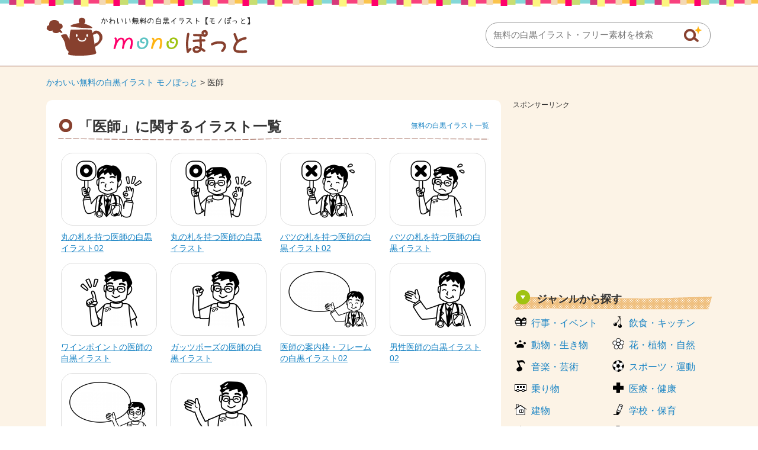

--- FILE ---
content_type: text/html; charset=UTF-8
request_url: https://www.monopot-illust.com/keyword/%E5%8C%BB%E5%B8%AB
body_size: 5340
content:














		<!DOCTYPE html>
		<html lang="ja">
	<head>
	<title>医師 | かわいい無料の白黒イラスト モノぽっと</title>
	<meta charset="UTF-8" />
	<meta http-equiv="X-UA-Compatible" content="IE=edge">
	<meta name="Copyright" content="Copyright &copy; www.monopot-illust.com All Rights Reserved." />
	<meta name="viewport" content="width=device-width, initial-scale=1">
								<meta name="Keywords" content="医師,無料イラスト,白黒,線画,フリー素材,商用利用可能" />
		<meta name="Description" content="医師の白黒イラスト一覧。イベントや季節のお便り、広報、PTA会報等の挿し絵などに使える無料の白黒（線画）イラストなら【モノぽっと】。使いやすい背景透過PNGのフリー素材がすべて無料。会員登録は不要で商用利用も可能です。1ページ目。" />
				<meta http-equiv="Content-Style-Type" content="text/css" />
	<meta http-equiv="Content-Script-Type" content="text/javascript" />
	<link rel="stylesheet" type="text/css" media="all" href="https://www.monopot-illust.com/wp-content/themes/monopot-illust/style.css" />
	<link rel="stylesheet" type="text/css" media="all" href="https://www.monopot-illust.com/wp-content/themes/monopot-illust/css/master.css" />
		<link rel="stylesheet" type="text/css" media="all" href="https://www.monopot-illust.com/wp-content/themes/monopot-illust/css/style.css" />
		<meta name='robots' content='max-image-preview:large' />

<!-- All In One SEO Pack 3.7.1[60,91] -->
<link rel="canonical" href="https://www.monopot-illust.com/keyword/%e5%8c%bb%e5%b8%ab" />
<!-- All In One SEO Pack -->
<link rel="alternate" type="application/rss+xml" title="かわいい無料の白黒イラスト モノぽっと &raquo; 医師 キーワード のフィード" href="https://www.monopot-illust.com/keyword/%e5%8c%bb%e5%b8%ab/feed" />
	<meta property="og:title" content="かわいい無料の白黒イラスト モノぽっと | 医師" />
	<meta property="og:image" content="https://www.monopot-illust.com/wp-content/themes/monopot-illust/images/common/logo.png" />
	<meta property="og:description" content="かわいい白黒の無料イラストがたくさん！イベントや季節のお便り、広報、PTA会報等の挿し絵などに使える無料の白黒（線画）イラストなら【モノぽっと】。使いやすい背景透過PNGのフリー素材がすべて無料。会員登録は不要で商用利用も可能です。" />
	
			<script async src="https://pagead2.googlesyndication.com/pagead/js/adsbygoogle.js?client=ca-pub-5378534804093260"
	     crossorigin="anonymous"></script>
	
		






<!-- Global site tag (gtag.js) - Google Analytics -->
<script async src="https://www.googletagmanager.com/gtag/js?id=UA-88371683-1"></script>
<script>
  window.dataLayer = window.dataLayer || [];
  function gtag(){dataLayer.push(arguments);}
  gtag('js', new Date());

  gtag('config', 'UA-88371683-1');
</script>


</script>
	</head>
	<body>
		
		<div id="wrapper">
			<div id="header">
				<div class="inn">
					<div class="logoTxt">
						<a href="https://www.monopot-illust.com" />
							<img src="https://www.monopot-illust.com/wp-content/themes/monopot-illust/images/common/logo.png" width="346" height="68" alt="かわいい無料の白黒イラスト モノぽっと" />
						</a>
					</div>
					<div class="headSearchBox">
						<div class="searchBox">
	<form role="search" method="get" id="searchform" action="https://www.monopot-illust.com/">
		<dl class="spSearch">
			<dt><input type="text" value="" name="s" placeholder="無料の白黒イラスト・フリー素材を検索" /></dt>
			<dd><input type="image" src="https://www.monopot-illust.com/wp-content/themes/monopot-illust/images/common/btnSearch.png" onClick="void(this.form.submit());return false" alt="検索" /></dd>
		</dl>
	</form>
</div>
<!-- /serchBox -->
					</div>
				</div>
			</div>
			<!-- /header -->

							<div id="breadNavi">
					<a href="https://www.monopot-illust.com" class="home">かわいい無料の白黒イラスト モノぽっと</a> &gt; 医師				</div>
			
			<div id="container">


	
	<div id="side">

		<div class="ad336">
			<p class="sponsorLink">スポンサーリンク</p>
			<script async src="https://pagead2.googlesyndication.com/pagead/js/adsbygoogle.js?client=ca-pub-5378534804093260"
			     crossorigin="anonymous"></script>
			<!-- monopot-illust 一覧 レスポンシブ 4 -->
			<ins class="adsbygoogle"
			     style="display:block"
			     data-ad-client="ca-pub-5378534804093260"
			     data-ad-slot="2789209474"
			     data-ad-format="rectangle"
			     data-full-width-responsive="true"></ins>
			<script>
			     (adsbygoogle = window.adsbygoogle || []).push({});
			</script>
		</div>

		






<div class="cateLinkBox-2clm">
	<div class="sideCmnTit">
		<h3>ジャンルから探す</h3>
	</div>
	<ul>
					<li class="cat-item cat-item-2"><a href="https://www.monopot-illust.com/illust/cate/%e8%a1%8c%e4%ba%8b%e3%83%bb%e3%82%a4%e3%83%99%e3%83%b3%e3%83%88%e3%81%ae%e3%82%a4%e3%83%a9%e3%82%b9%e3%83%88">行事・イベント</a>
</li>
	<li class="cat-item cat-item-3"><a href="https://www.monopot-illust.com/illust/cate/%e9%a3%b2%e9%a3%9f%e3%83%bb%e3%82%ad%e3%83%83%e3%83%81%e3%83%b3%e3%81%ae%e3%82%a4%e3%83%a9%e3%82%b9%e3%83%88">飲食・キッチン</a>
</li>
	<li class="cat-item cat-item-4"><a href="https://www.monopot-illust.com/illust/cate/%e5%8b%95%e7%89%a9%e3%83%bb%e7%94%9f%e3%81%8d%e7%89%a9%e3%81%ae%e3%82%a4%e3%83%a9%e3%82%b9%e3%83%88">動物・生き物</a>
</li>
	<li class="cat-item cat-item-5"><a href="https://www.monopot-illust.com/illust/cate/%e8%8a%b1%e3%83%bb%e6%a4%8d%e7%89%a9%e3%83%bb%e8%87%aa%e7%84%b6%e3%81%ae%e3%82%a4%e3%83%a9%e3%82%b9%e3%83%88">花・植物・自然</a>
</li>
	<li class="cat-item cat-item-6"><a href="https://www.monopot-illust.com/illust/cate/%e9%9f%b3%e6%a5%bd%e3%83%bb%e8%8a%b8%e8%a1%93%e3%81%ae%e3%82%a4%e3%83%a9%e3%82%b9%e3%83%88">音楽・芸術</a>
</li>
	<li class="cat-item cat-item-7"><a href="https://www.monopot-illust.com/illust/cate/%e3%82%b9%e3%83%9d%e3%83%bc%e3%83%84%e3%83%bb%e9%81%8b%e5%8b%95%e3%81%ae%e3%82%a4%e3%83%a9%e3%82%b9%e3%83%88">スポーツ・運動</a>
</li>
	<li class="cat-item cat-item-8"><a href="https://www.monopot-illust.com/illust/cate/%e4%b9%97%e3%82%8a%e7%89%a9%e3%81%ae%e3%82%a4%e3%83%a9%e3%82%b9%e3%83%88">乗り物</a>
</li>
	<li class="cat-item cat-item-9"><a href="https://www.monopot-illust.com/illust/cate/%e5%8c%bb%e7%99%82%e3%83%bb%e5%81%a5%e5%ba%b7%e3%81%ae%e3%82%a4%e3%83%a9%e3%82%b9%e3%83%88">医療・健康</a>
</li>
	<li class="cat-item cat-item-10"><a href="https://www.monopot-illust.com/illust/cate/%e5%bb%ba%e7%89%a9%e3%81%ae%e3%82%a4%e3%83%a9%e3%82%b9%e3%83%88">建物</a>
</li>
	<li class="cat-item cat-item-11"><a href="https://www.monopot-illust.com/illust/cate/%e5%ad%a6%e6%a0%a1%e3%83%bb%e4%bf%9d%e8%82%b2%e3%81%ae%e3%82%a4%e3%83%a9%e3%82%b9%e3%83%88">学校・保育</a>
</li>
	<li class="cat-item cat-item-12"><a href="https://www.monopot-illust.com/illust/cate/%e6%96%87%e6%88%bf%e5%85%b7%e3%81%ae%e3%82%a4%e3%83%a9%e3%82%b9%e3%83%88">文房具</a>
</li>
	<li class="cat-item cat-item-13"><a href="https://www.monopot-illust.com/illust/cate/%e7%be%8e%e5%ae%b9%e3%83%bb%e3%81%8a%e3%81%97%e3%82%83%e3%82%8c%e3%81%ae%e3%82%a4%e3%83%a9%e3%82%b9%e3%83%88">美容・おしゃれ</a>
</li>
	<li class="cat-item cat-item-14"><a href="https://www.monopot-illust.com/illust/cate/%e4%ba%ba%e7%89%a9%e3%81%ae%e3%82%a4%e3%83%a9%e3%82%b9%e3%83%88">人物</a>
</li>
	<li class="cat-item cat-item-15"><a href="https://www.monopot-illust.com/illust/cate/%e3%83%87%e3%82%b8%e3%82%bf%e3%83%ab%e3%83%bb%e9%9b%bb%e6%b0%97%e3%81%ae%e3%82%a4%e3%83%a9%e3%82%b9%e3%83%88">デジタル・電気</a>
</li>
	<li class="cat-item cat-item-16"><a href="https://www.monopot-illust.com/illust/cate/%e7%94%9f%e6%b4%bb%e3%83%bb%e9%9b%91%e8%b2%a8%e3%81%ae%e3%82%a4%e3%83%a9%e3%82%b9%e3%83%88">生活・雑貨</a>
</li>
	<li class="cat-item cat-item-17"><a href="https://www.monopot-illust.com/illust/cate/%e3%83%93%e3%82%b8%e3%83%8d%e3%82%b9%e3%81%ae%e3%82%a4%e3%83%a9%e3%82%b9%e3%83%88">ビジネス</a>
</li>
	<li class="cat-item cat-item-18"><a href="https://www.monopot-illust.com/illust/cate/%e3%83%9e%e3%83%bc%e3%82%af%e3%83%bb%e6%a8%a1%e6%a7%98%e3%81%ae%e3%82%a4%e3%83%a9%e3%82%b9%e3%83%88">マーク・模様</a>
</li>
	<li class="cat-item cat-item-204"><a href="https://www.monopot-illust.com/illust/cate/%e3%83%95%e3%83%ac%e3%83%bc%e3%83%a0%e3%83%bb%e6%9e%a0%e3%81%ae%e3%82%a4%e3%83%a9%e3%82%b9%e3%83%88">フレーム・枠</a>
</li>
	<li class="cat-item cat-item-205"><a href="https://www.monopot-illust.com/illust/cate/%e3%83%a9%e3%82%a4%e3%83%b3%e3%83%bb%e7%bd%ab%e7%b7%9a%e3%81%ae%e3%82%a4%e3%83%a9%e3%82%b9%e3%83%88">ライン・罫線</a>
</li>
			</ul>
</div>

<div class="cateLinkBox-4clm">
	<div class="sideCmnTit">
		<h3>月・四季から探す</h3>
	</div>
	<ul>
					<li class="cat-item cat-item-20"><a href="https://www.monopot-illust.com/illust/cate/1%e6%9c%88%e3%81%ae%e3%82%a4%e3%83%a9%e3%82%b9%e3%83%88">1月</a>
</li>
	<li class="cat-item cat-item-21"><a href="https://www.monopot-illust.com/illust/cate/2%e6%9c%88%e3%81%ae%e3%82%a4%e3%83%a9%e3%82%b9%e3%83%88">2月</a>
</li>
	<li class="cat-item cat-item-22"><a href="https://www.monopot-illust.com/illust/cate/3%e6%9c%88%e3%81%ae%e3%82%a4%e3%83%a9%e3%82%b9%e3%83%88">3月</a>
</li>
	<li class="cat-item cat-item-23"><a href="https://www.monopot-illust.com/illust/cate/4%e6%9c%88%e3%81%ae%e3%82%a4%e3%83%a9%e3%82%b9%e3%83%88">4月</a>
</li>
	<li class="cat-item cat-item-24"><a href="https://www.monopot-illust.com/illust/cate/5%e6%9c%88%e3%81%ae%e3%82%a4%e3%83%a9%e3%82%b9%e3%83%88">5月</a>
</li>
	<li class="cat-item cat-item-25"><a href="https://www.monopot-illust.com/illust/cate/6%e6%9c%88%e3%81%ae%e3%82%a4%e3%83%a9%e3%82%b9%e3%83%88">6月</a>
</li>
	<li class="cat-item cat-item-26"><a href="https://www.monopot-illust.com/illust/cate/7%e6%9c%88%e3%81%ae%e3%82%a4%e3%83%a9%e3%82%b9%e3%83%88">7月</a>
</li>
	<li class="cat-item cat-item-27"><a href="https://www.monopot-illust.com/illust/cate/8%e6%9c%88%e3%81%ae%e3%82%a4%e3%83%a9%e3%82%b9%e3%83%88">8月</a>
</li>
	<li class="cat-item cat-item-28"><a href="https://www.monopot-illust.com/illust/cate/9%e6%9c%88%e3%81%ae%e3%82%a4%e3%83%a9%e3%82%b9%e3%83%88">9月</a>
</li>
	<li class="cat-item cat-item-29"><a href="https://www.monopot-illust.com/illust/cate/10%e6%9c%88%e3%81%ae%e3%82%a4%e3%83%a9%e3%82%b9%e3%83%88">10月</a>
</li>
	<li class="cat-item cat-item-30"><a href="https://www.monopot-illust.com/illust/cate/11%e6%9c%88%e3%81%ae%e3%82%a4%e3%83%a9%e3%82%b9%e3%83%88">11月</a>
</li>
	<li class="cat-item cat-item-31"><a href="https://www.monopot-illust.com/illust/cate/12%e6%9c%88%e3%81%ae%e3%82%a4%e3%83%a9%e3%82%b9%e3%83%88">12月</a>
</li>
	<li class="cat-item cat-item-32"><a href="https://www.monopot-illust.com/illust/cate/%e6%98%a5%e3%81%ae%e3%82%a4%e3%83%a9%e3%82%b9%e3%83%88">春</a>
</li>
	<li class="cat-item cat-item-33"><a href="https://www.monopot-illust.com/illust/cate/%e5%a4%8f%e3%81%ae%e3%82%a4%e3%83%a9%e3%82%b9%e3%83%88">夏</a>
</li>
	<li class="cat-item cat-item-34"><a href="https://www.monopot-illust.com/illust/cate/%e7%a7%8b%e3%81%ae%e3%82%a4%e3%83%a9%e3%82%b9%e3%83%88">秋</a>
</li>
	<li class="cat-item cat-item-35"><a href="https://www.monopot-illust.com/illust/cate/%e5%86%ac%e3%81%ae%e3%82%a4%e3%83%a9%e3%82%b9%e3%83%88">冬</a>
</li>
	</ul>
</div>

<div class="cateLinkBox-2-2clm">
	<div class="sideCmnTit">
		<h3>季節のイベントから探す</h3>
	</div>
	<ul>
					<li class="cat-item cat-item-36"><a href="https://www.monopot-illust.com/illust/cate/%e3%81%8a%e6%ad%a3%e6%9c%88">お正月</a>
</li>
	<li class="cat-item cat-item-37"><a href="https://www.monopot-illust.com/illust/cate/%e7%af%80%e5%88%86%e3%83%bb%e6%81%b5%e6%96%b9%e5%b7%bb">節分・恵方巻</a>
</li>
	<li class="cat-item cat-item-38"><a href="https://www.monopot-illust.com/illust/cate/%e3%83%90%e3%83%ac%e3%83%b3%e3%82%bf%e3%82%a4%e3%83%b3">バレンタイン</a>
</li>
	<li class="cat-item cat-item-39"><a href="https://www.monopot-illust.com/illust/cate/%e3%81%b2%e3%81%aa%e7%a5%ad%e3%82%8a">ひな祭り</a>
</li>
	<li class="cat-item cat-item-41"><a href="https://www.monopot-illust.com/illust/cate/%e5%8d%92%e5%9c%92%e3%83%bb%e5%8d%92%e6%a5%ad">卒園・卒業</a>
</li>
	<li class="cat-item cat-item-42"><a href="https://www.monopot-illust.com/illust/cate/%e5%85%a5%e5%9c%92%e3%83%bb%e5%85%a5%e5%ad%a6">入園・入学</a>
</li>
	<li class="cat-item cat-item-392"><a href="https://www.monopot-illust.com/illust/cate/%e3%82%a4%e3%83%bc%e3%82%b9%e3%82%bf%e3%83%bc">イースター</a>
</li>
	<li class="cat-item cat-item-43"><a href="https://www.monopot-illust.com/illust/cate/%e3%81%93%e3%81%a9%e3%82%82%e3%81%ae%e6%97%a5">こどもの日</a>
</li>
	<li class="cat-item cat-item-44"><a href="https://www.monopot-illust.com/illust/cate/%e6%af%8d%e3%81%ae%e6%97%a5">母の日</a>
</li>
	<li class="cat-item cat-item-45"><a href="https://www.monopot-illust.com/illust/cate/%e6%a2%85%e9%9b%a8">梅雨</a>
</li>
	<li class="cat-item cat-item-47"><a href="https://www.monopot-illust.com/illust/cate/%e4%b8%83%e5%a4%95">七夕</a>
</li>
	<li class="cat-item cat-item-340"><a href="https://www.monopot-illust.com/illust/cate/%e3%81%8a%e6%9c%88%e8%a6%8b">お月見</a>
</li>
	<li class="cat-item cat-item-49"><a href="https://www.monopot-illust.com/illust/cate/%e9%81%8b%e5%8b%95%e4%bc%9a">運動会</a>
</li>
	<li class="cat-item cat-item-50"><a href="https://www.monopot-illust.com/illust/cate/%e7%b4%85%e8%91%89">紅葉</a>
</li>
	<li class="cat-item cat-item-51"><a href="https://www.monopot-illust.com/illust/cate/%e3%83%8f%e3%83%ad%e3%82%a6%e3%82%a3%e3%83%b3">ハロウィン</a>
</li>
	<li class="cat-item cat-item-52"><a href="https://www.monopot-illust.com/illust/cate/%e3%82%af%e3%83%aa%e3%82%b9%e3%83%9e%e3%82%b9">クリスマス</a>
</li>
	</ul>
</div>


	</div>
	<!-- /side -->

	<div id="main">

		
		<div class="h1Tit">
			<h1>「医師」に関するイラスト一覧</h1>
			<p class="dgtLink"><a href="https://www.monopot-illust.com/illust/">無料の白黒イラスト一覧</a></p>
		</div>

		
		
		<div class="digestBox">
															
							<div class="column-4">
					<div class="thumb">
						<a href="https://www.monopot-illust.com/illust/4198"><img width="140" height="105" src="https://www.monopot-illust.com/wp-content/uploads/2017/04/maru-mark_doctor_4198-140x105.png" class="attachment-menu_thumbnail_140 size-menu_thumbnail_140 wp-post-image" alt="丸の札を持つ医師の白黒イラスト02" decoding="async" /></a>
					</div>
					<h4><a href="https://www.monopot-illust.com/illust/4198">丸の札を持つ医師の白黒イラスト02</a></h4>
				</div>
				<!-- /column-4 -->
															<div class="column-4">
					<div class="thumb">
						<a href="https://www.monopot-illust.com/illust/4197"><img width="140" height="105" src="https://www.monopot-illust.com/wp-content/uploads/2017/04/maru-mark_doctor_4197-140x105.png" class="attachment-menu_thumbnail_140 size-menu_thumbnail_140 wp-post-image" alt="丸の札を持つ医師の白黒イラスト" decoding="async" /></a>
					</div>
					<h4><a href="https://www.monopot-illust.com/illust/4197">丸の札を持つ医師の白黒イラスト</a></h4>
				</div>
				<!-- /column-4 -->
															<div class="column-4">
					<div class="thumb">
						<a href="https://www.monopot-illust.com/illust/4196"><img width="140" height="105" src="https://www.monopot-illust.com/wp-content/uploads/2017/04/batsu-mark_doctor_4196-140x105.png" class="attachment-menu_thumbnail_140 size-menu_thumbnail_140 wp-post-image" alt="バツの札を持つ医師の白黒イラスト02" decoding="async" /></a>
					</div>
					<h4><a href="https://www.monopot-illust.com/illust/4196">バツの札を持つ医師の白黒イラスト02</a></h4>
				</div>
				<!-- /column-4 -->
															<div class="column-4">
					<div class="thumb">
						<a href="https://www.monopot-illust.com/illust/4195"><img width="140" height="105" src="https://www.monopot-illust.com/wp-content/uploads/2017/04/batsu-mark_doctor_4195-140x105.png" class="attachment-menu_thumbnail_140 size-menu_thumbnail_140 wp-post-image" alt="バツの札を持つ医師の白黒イラスト" decoding="async" loading="lazy" /></a>
					</div>
					<h4><a href="https://www.monopot-illust.com/illust/4195">バツの札を持つ医師の白黒イラスト</a></h4>
				</div>
				<!-- /column-4 -->
				<div class="clr"></div>								<div class="clr"></div>
																			<div class="column-4">
					<div class="thumb">
						<a href="https://www.monopot-illust.com/illust/4049"><img width="140" height="105" src="https://www.monopot-illust.com/wp-content/uploads/2017/04/doctor_one-point_4049-140x105.png" class="attachment-menu_thumbnail_140 size-menu_thumbnail_140 wp-post-image" alt="ワインポイントの医師の白黒イラスト" decoding="async" loading="lazy" /></a>
					</div>
					<h4><a href="https://www.monopot-illust.com/illust/4049">ワインポイントの医師の白黒イラスト</a></h4>
				</div>
				<!-- /column-4 -->
															<div class="column-4">
					<div class="thumb">
						<a href="https://www.monopot-illust.com/illust/4048"><img width="140" height="105" src="https://www.monopot-illust.com/wp-content/uploads/2017/04/doctor_guts-pose_4048-140x105.png" class="attachment-menu_thumbnail_140 size-menu_thumbnail_140 wp-post-image" alt="ガッツポーズの医師の白黒イラスト" decoding="async" loading="lazy" /></a>
					</div>
					<h4><a href="https://www.monopot-illust.com/illust/4048">ガッツポーズの医師の白黒イラスト</a></h4>
				</div>
				<!-- /column-4 -->
															<div class="column-4">
					<div class="thumb">
						<a href="https://www.monopot-illust.com/illust/4043"><img width="140" height="105" src="https://www.monopot-illust.com/wp-content/uploads/2017/04/male-doctor_fukidashi_4043-140x105.png" class="attachment-menu_thumbnail_140 size-menu_thumbnail_140 wp-post-image" alt="医師の案内枠・フレームの白黒イラスト02" decoding="async" loading="lazy" /></a>
					</div>
					<h4><a href="https://www.monopot-illust.com/illust/4043">医師の案内枠・フレームの白黒イラスト02</a></h4>
				</div>
				<!-- /column-4 -->
															<div class="column-4">
					<div class="thumb">
						<a href="https://www.monopot-illust.com/illust/4042"><img width="140" height="105" src="https://www.monopot-illust.com/wp-content/uploads/2017/04/male-doctor_4042-140x105.png" class="attachment-menu_thumbnail_140 size-menu_thumbnail_140 wp-post-image" alt="男性医師の白黒イラスト02" decoding="async" loading="lazy" /></a>
					</div>
					<h4><a href="https://www.monopot-illust.com/illust/4042">男性医師の白黒イラスト02</a></h4>
				</div>
				<!-- /column-4 -->
				<div class="clr"></div>								<div class="clr"></div>
																			<div class="column-4">
					<div class="thumb">
						<a href="https://www.monopot-illust.com/illust/4041"><img width="140" height="105" src="https://www.monopot-illust.com/wp-content/uploads/2017/04/male-doctor_fukidashi_4041-140x105.png" class="attachment-menu_thumbnail_140 size-menu_thumbnail_140 wp-post-image" alt="医師の案内枠・フレームの白黒イラスト" decoding="async" loading="lazy" /></a>
					</div>
					<h4><a href="https://www.monopot-illust.com/illust/4041">医師の案内枠・フレームの白黒イラスト</a></h4>
				</div>
				<!-- /column-4 -->
															<div class="column-4">
					<div class="thumb">
						<a href="https://www.monopot-illust.com/illust/4040"><img width="140" height="105" src="https://www.monopot-illust.com/wp-content/uploads/2017/04/male-doctor_4040-140x105.png" class="attachment-menu_thumbnail_140 size-menu_thumbnail_140 wp-post-image" alt="男性医師の白黒イラスト" decoding="async" loading="lazy" /></a>
					</div>
					<h4><a href="https://www.monopot-illust.com/illust/4040">男性医師のイラスト</a></h4>
				</div>
				<!-- /column-4 -->
													</div>
		<!-- /digestBox -->

				
					<div class="cmnTit">
				<h2>その他の無料の白黒イラスト</h2>
			</div>
						<div class="digestBox">
									<div class="column-4">
						<div class="thumb">
							<a href="https://www.monopot-illust.com/illust/4487"><img width="140" height="105" src="https://www.monopot-illust.com/wp-content/uploads/2017/05/kahunshou_kushami_4487-140x105.png" class="attachment-menu_thumbnail_140 size-menu_thumbnail_140 wp-post-image" alt="花粉症でマスクをしている白黒イラスト02" decoding="async" loading="lazy" /></a>
						</div>
						<h4><a href="https://www.monopot-illust.com/illust/4487">花粉症でマスクをしている白黒イラスト02</a></h4>
					</div>
					<!-- /column-4 -->
														<div class="column-4">
						<div class="thumb">
							<a href="https://www.monopot-illust.com/illust/2088"><img width="140" height="105" src="https://www.monopot-illust.com/wp-content/uploads/2017/01/amasake_2088-140x105.png" class="attachment-menu_thumbnail_140 size-menu_thumbnail_140 wp-post-image" alt="甘酒の白黒イラスト" decoding="async" loading="lazy" /></a>
						</div>
						<h4><a href="https://www.monopot-illust.com/illust/2088">甘酒の白黒イラスト</a></h4>
					</div>
					<!-- /column-4 -->
														<div class="column-4">
						<div class="thumb">
							<a href="https://www.monopot-illust.com/illust/4343"><img width="140" height="105" src="https://www.monopot-illust.com/wp-content/uploads/2017/04/kokei-sekken_4343-140x105.png" class="attachment-menu_thumbnail_140 size-menu_thumbnail_140 wp-post-image" alt="石鹸の白黒イラスト" decoding="async" loading="lazy" /></a>
						</div>
						<h4><a href="https://www.monopot-illust.com/illust/4343">石鹸の白黒イラスト</a></h4>
					</div>
					<!-- /column-4 -->
														<div class="column-4">
						<div class="thumb">
							<a href="https://www.monopot-illust.com/illust/5028"><img width="140" height="105" src="https://www.monopot-illust.com/wp-content/uploads/2017/06/food_tawara-onigiri_5028-140x105.png" class="attachment-menu_thumbnail_140 size-menu_thumbnail_140 wp-post-image" alt="俵おにぎりの白黒イラスト" decoding="async" loading="lazy" /></a>
						</div>
						<h4><a href="https://www.monopot-illust.com/illust/5028">俵おにぎりの白黒イラスト</a></h4>
					</div>
					<!-- /column-4 -->
					<div class="clr"></div>									<div class="column-4">
						<div class="thumb">
							<a href="https://www.monopot-illust.com/illust/4347"><img width="140" height="105" src="https://www.monopot-illust.com/wp-content/uploads/2017/04/iryou_kyuukyuu-bako_4347-140x105.png" class="attachment-menu_thumbnail_140 size-menu_thumbnail_140 wp-post-image" alt="救急箱の白黒イラスト" decoding="async" loading="lazy" /></a>
						</div>
						<h4><a href="https://www.monopot-illust.com/illust/4347">救急箱の白黒イラスト</a></h4>
					</div>
					<!-- /column-4 -->
														<div class="column-4">
						<div class="thumb">
							<a href="https://www.monopot-illust.com/illust/508"><img width="140" height="105" src="https://www.monopot-illust.com/wp-content/uploads/2016/12/508-140x105.png" class="attachment-menu_thumbnail_140 size-menu_thumbnail_140 wp-post-image" alt="2連のフラッグガーランド・三角旗の白黒イラスト" decoding="async" loading="lazy" /></a>
						</div>
						<h4><a href="https://www.monopot-illust.com/illust/508">2連のフラッグガーランド・三角旗の白黒イラスト</a></h4>
					</div>
					<!-- /column-4 -->
														<div class="column-4">
						<div class="thumb">
							<a href="https://www.monopot-illust.com/illust/1260"><img width="140" height="105" src="https://www.monopot-illust.com/wp-content/uploads/2016/12/flower-butterfly-frame_1260-140x105.png" class="attachment-menu_thumbnail_140 size-menu_thumbnail_140 wp-post-image" alt="お花と蝶々のフレーム・枠の白黒イラスト" decoding="async" loading="lazy" /></a>
						</div>
						<h4><a href="https://www.monopot-illust.com/illust/1260">お花と蝶々のフレーム・枠の白黒イラスト</a></h4>
					</div>
					<!-- /column-4 -->
														<div class="column-4">
						<div class="thumb">
							<a href="https://www.monopot-illust.com/illust/1475"><img width="140" height="105" src="https://www.monopot-illust.com/wp-content/uploads/2016/12/omatsuri_chouchin_1475-140x105.png" class="attachment-menu_thumbnail_140 size-menu_thumbnail_140 wp-post-image" alt="お祭り・提灯の白黒イラスト" decoding="async" loading="lazy" /></a>
						</div>
						<h4><a href="https://www.monopot-illust.com/illust/1475">お祭り・提灯の白黒イラスト</a></h4>
					</div>
					<!-- /column-4 -->
					<div class="clr"></div>									<div class="column-4">
						<div class="thumb">
							<a href="https://www.monopot-illust.com/illust/2742"><img width="140" height="105" src="https://www.monopot-illust.com/wp-content/uploads/2017/01/usagi_mochitsuki_2742-140x105.png" class="attachment-menu_thumbnail_140 size-menu_thumbnail_140 wp-post-image" alt="うさぎの餅つきの白黒イラスト" decoding="async" loading="lazy" /></a>
						</div>
						<h4><a href="https://www.monopot-illust.com/illust/2742">うさぎの餅つきの白黒イラスト</a></h4>
					</div>
					<!-- /column-4 -->
														<div class="column-4">
						<div class="thumb">
							<a href="https://www.monopot-illust.com/illust/2413"><img width="140" height="105" src="https://www.monopot-illust.com/wp-content/uploads/2017/01/gangu_koma_2413-140x105.png" class="attachment-menu_thumbnail_140 size-menu_thumbnail_140 wp-post-image" alt="お正月・コマの白黒イラスト02" decoding="async" loading="lazy" /></a>
						</div>
						<h4><a href="https://www.monopot-illust.com/illust/2413">お正月・コマの白黒イラスト02</a></h4>
					</div>
					<!-- /column-4 -->
														<div class="column-4">
						<div class="thumb">
							<a href="https://www.monopot-illust.com/illust/2496"><img width="140" height="105" src="https://www.monopot-illust.com/wp-content/uploads/2017/01/hahanohi_carnation_2496-140x105.png" class="attachment-menu_thumbnail_140 size-menu_thumbnail_140 wp-post-image" alt="母の日・カーネーションの白黒イラスト02" decoding="async" loading="lazy" /></a>
						</div>
						<h4><a href="https://www.monopot-illust.com/illust/2496">母の日・カーネーションの白黒イラスト02</a></h4>
					</div>
					<!-- /column-4 -->
														<div class="column-4">
						<div class="thumb">
							<a href="https://www.monopot-illust.com/illust/1121"><img width="140" height="105" src="https://www.monopot-illust.com/wp-content/uploads/2016/12/1121-140x105.png" class="attachment-menu_thumbnail_140 size-menu_thumbnail_140 wp-post-image" alt="梅の花の白黒イラスト" decoding="async" loading="lazy" /></a>
						</div>
						<h4><a href="https://www.monopot-illust.com/illust/1121">梅の花の白黒イラスト</a></h4>
					</div>
					<!-- /column-4 -->
					<div class="clr"></div>									<div class="column-4">
						<div class="thumb">
							<a href="https://www.monopot-illust.com/illust/3545"><img width="140" height="105" src="https://www.monopot-illust.com/wp-content/uploads/2017/02/sports_baseball_bat_3545-140x105.png" class="attachment-menu_thumbnail_140 size-menu_thumbnail_140 wp-post-image" alt="野球のバットの白黒イラスト" decoding="async" loading="lazy" /></a>
						</div>
						<h4><a href="https://www.monopot-illust.com/illust/3545">野球のバットの白黒イラスト</a></h4>
					</div>
					<!-- /column-4 -->
														<div class="column-4">
						<div class="thumb">
							<a href="https://www.monopot-illust.com/illust/1122"><img width="140" height="105" src="https://www.monopot-illust.com/wp-content/uploads/2016/12/1122-140x105.png" class="attachment-menu_thumbnail_140 size-menu_thumbnail_140 wp-post-image" alt="枝付きの梅の花の白黒イラスト" decoding="async" loading="lazy" /></a>
						</div>
						<h4><a href="https://www.monopot-illust.com/illust/1122">枝付きの梅の花の白黒イラスト</a></h4>
					</div>
					<!-- /column-4 -->
														<div class="column-4">
						<div class="thumb">
							<a href="https://www.monopot-illust.com/illust/1573"><img width="140" height="105" src="https://www.monopot-illust.com/wp-content/uploads/2016/12/sweets_watagashi_1573-140x105.png" class="attachment-menu_thumbnail_140 size-menu_thumbnail_140 wp-post-image" alt="わたあめ・綿菓子の白黒イラスト" decoding="async" loading="lazy" /></a>
						</div>
						<h4><a href="https://www.monopot-illust.com/illust/1573">わたあめ・綿菓子の白黒イラスト</a></h4>
					</div>
					<!-- /column-4 -->
														<div class="column-4">
						<div class="thumb">
							<a href="https://www.monopot-illust.com/illust/944"><img width="140" height="105" src="https://www.monopot-illust.com/wp-content/uploads/2016/12/944-140x105.png" class="attachment-menu_thumbnail_140 size-menu_thumbnail_140 wp-post-image" alt="かわいい二輪の花の白黒イラスト" decoding="async" loading="lazy" /></a>
						</div>
						<h4><a href="https://www.monopot-illust.com/illust/944">かわいい二輪の花の白黒イラスト</a></h4>
					</div>
					<!-- /column-4 -->
					<div class="clr"></div>								<p class="cmnLink">
					<a href="https://www.monopot-illust.com/illust/">無料の白黒イラスト一覧を見る</a>
				</p>
			</div>
		
		<div class="ad336">
			<p class="sponsorLink">スポンサーリンク</p>
			<script async src="https://pagead2.googlesyndication.com/pagead/js/adsbygoogle.js?client=ca-pub-5378534804093260"
			     crossorigin="anonymous"></script>
			<!-- monopot-illust 一覧 レスポンシブ 3 -->
			<ins class="adsbygoogle"
			     style="display:block"
			     data-ad-client="ca-pub-5378534804093260"
			     data-ad-slot="1327405258"
			     data-ad-format="rectangle"
			     data-full-width-responsive="true"></ins>
			<script>
			     (adsbygoogle = window.adsbygoogle || []).push({});
			</script>
		</div>

	</div>
	<!-- /main -->









			</div>
		<!-- /container -->

		<div id="footer">
			<div id="footTop">
				<div class="footIcon">
					<img src="https://www.monopot-illust.com/wp-content/themes/monopot-illust/images/common/icoFoot.png" width="36" height="26" alt="かわいい無料の白黒イラスト モノぽっと" />
				</div>
			</div>
			<div id="footMain">
				<div class="inn">
					<div class="ctsL">
												<ul class="subLink">
							<li><a href="https://www.monopot-illust.com/illust/">無料の白黒イラスト一覧</a></li>
														<li><a href="https://www.monopot-illust.com/policy/">ご利用規約</a></li>
							<li><a href="https://www.monopot-illust.com/privacy/">プライバシーポリシー</a></li>
							<li><a href="https://www.monopot-illust.com/site_info/">サイト運営者</a></li>
						</ul>
					</div>
					<div class="ctsR">
						<div class="searchBox">
							<div class="searchBox">
	<form role="search" method="get" id="searchform" action="https://www.monopot-illust.com/">
		<dl class="spSearch">
			<dt><input type="text" value="" name="s" placeholder="無料の白黒イラスト・フリー素材を検索" /></dt>
			<dd><input type="image" src="https://www.monopot-illust.com/wp-content/themes/monopot-illust/images/common/btnSearch.png" onClick="void(this.form.submit());return false" alt="検索" /></dd>
		</dl>
	</form>
</div>
<!-- /serchBox -->
						</div>
						<!-- /searchBox -->
					</div>
				</div>
				<!-- /footMain -->
			</div>
			<!-- /inn -->
			<div id="btmBox">
				<h5>Copyright(c)2026&nbsp;<a href="https://www.monopot-illust.com">かわいい無料の白黒イラスト モノぽっと</a>&nbsp;ALL&nbsp;RIGHTS&nbsp;RESERVED.</h5>
			</div>
		</div>
		<!-- /footer -->


	</div>
	<!-- /wrapper -->

	
	
</body>

</html>


--- FILE ---
content_type: text/html; charset=utf-8
request_url: https://www.google.com/recaptcha/api2/aframe
body_size: 266
content:
<!DOCTYPE HTML><html><head><meta http-equiv="content-type" content="text/html; charset=UTF-8"></head><body><script nonce="LtCgXGckSJ55JozrMsKCsg">/** Anti-fraud and anti-abuse applications only. See google.com/recaptcha */ try{var clients={'sodar':'https://pagead2.googlesyndication.com/pagead/sodar?'};window.addEventListener("message",function(a){try{if(a.source===window.parent){var b=JSON.parse(a.data);var c=clients[b['id']];if(c){var d=document.createElement('img');d.src=c+b['params']+'&rc='+(localStorage.getItem("rc::a")?sessionStorage.getItem("rc::b"):"");window.document.body.appendChild(d);sessionStorage.setItem("rc::e",parseInt(sessionStorage.getItem("rc::e")||0)+1);localStorage.setItem("rc::h",'1769878466771');}}}catch(b){}});window.parent.postMessage("_grecaptcha_ready", "*");}catch(b){}</script></body></html>